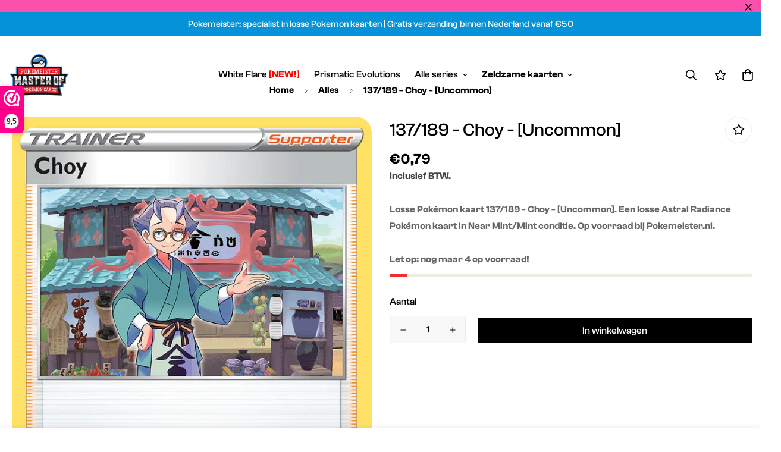

--- FILE ---
content_type: text/javascript; charset=utf-8
request_url: https://pokemeister.nl/products/choy-137-189-astral-radiance.js
body_size: -355
content:
{"id":6866202296458,"title":"137\/189 - Choy - [Uncommon]","handle":"choy-137-189-astral-radiance","description":"Losse Pokémon kaart 137\/189 - Choy - [Uncommon]. Een losse Astral Radiance Pokémon kaart in Near Mint\/Mint conditie. Op voorraad bij Pokemeister.nl.","published_at":"2022-10-24T20:31:41+02:00","created_at":"2022-05-29T14:57:38+02:00","vendor":"Astral Radiance","type":"tradingcard","tags":["Uncommon"],"price":79,"price_min":79,"price_max":79,"available":true,"price_varies":false,"compare_at_price":null,"compare_at_price_min":0,"compare_at_price_max":0,"compare_at_price_varies":false,"variants":[{"id":41242186416266,"title":"Default Title","option1":"Default Title","option2":null,"option3":null,"sku":"ASR","requires_shipping":true,"taxable":false,"featured_image":null,"available":true,"name":"137\/189 - Choy - [Uncommon]","public_title":null,"options":["Default Title"],"price":79,"weight":6,"compare_at_price":null,"inventory_management":"shopify","barcode":"","requires_selling_plan":false,"selling_plan_allocations":[]}],"images":["\/\/cdn.shopify.com\/s\/files\/1\/0570\/9037\/5818\/products\/137_hires_ff659e68-3d0f-419a-bf6f-cd24330267de.png?v=1653829058"],"featured_image":"\/\/cdn.shopify.com\/s\/files\/1\/0570\/9037\/5818\/products\/137_hires_ff659e68-3d0f-419a-bf6f-cd24330267de.png?v=1653829058","options":[{"name":"Title","position":1,"values":["Default Title"]}],"url":"\/products\/choy-137-189-astral-radiance","media":[{"alt":null,"id":22325455323274,"position":1,"preview_image":{"aspect_ratio":0.717,"height":1024,"width":734,"src":"https:\/\/cdn.shopify.com\/s\/files\/1\/0570\/9037\/5818\/products\/137_hires_ff659e68-3d0f-419a-bf6f-cd24330267de.png?v=1653829058"},"aspect_ratio":0.717,"height":1024,"media_type":"image","src":"https:\/\/cdn.shopify.com\/s\/files\/1\/0570\/9037\/5818\/products\/137_hires_ff659e68-3d0f-419a-bf6f-cd24330267de.png?v=1653829058","width":734}],"requires_selling_plan":false,"selling_plan_groups":[]}

--- FILE ---
content_type: text/javascript; charset=utf-8
request_url: https://pokemeister.nl/products/choy-137-189-astral-radiance.js
body_size: -356
content:
{"id":6866202296458,"title":"137\/189 - Choy - [Uncommon]","handle":"choy-137-189-astral-radiance","description":"Losse Pokémon kaart 137\/189 - Choy - [Uncommon]. Een losse Astral Radiance Pokémon kaart in Near Mint\/Mint conditie. Op voorraad bij Pokemeister.nl.","published_at":"2022-10-24T20:31:41+02:00","created_at":"2022-05-29T14:57:38+02:00","vendor":"Astral Radiance","type":"tradingcard","tags":["Uncommon"],"price":79,"price_min":79,"price_max":79,"available":true,"price_varies":false,"compare_at_price":null,"compare_at_price_min":0,"compare_at_price_max":0,"compare_at_price_varies":false,"variants":[{"id":41242186416266,"title":"Default Title","option1":"Default Title","option2":null,"option3":null,"sku":"ASR","requires_shipping":true,"taxable":false,"featured_image":null,"available":true,"name":"137\/189 - Choy - [Uncommon]","public_title":null,"options":["Default Title"],"price":79,"weight":6,"compare_at_price":null,"inventory_management":"shopify","barcode":"","requires_selling_plan":false,"selling_plan_allocations":[]}],"images":["\/\/cdn.shopify.com\/s\/files\/1\/0570\/9037\/5818\/products\/137_hires_ff659e68-3d0f-419a-bf6f-cd24330267de.png?v=1653829058"],"featured_image":"\/\/cdn.shopify.com\/s\/files\/1\/0570\/9037\/5818\/products\/137_hires_ff659e68-3d0f-419a-bf6f-cd24330267de.png?v=1653829058","options":[{"name":"Title","position":1,"values":["Default Title"]}],"url":"\/products\/choy-137-189-astral-radiance","media":[{"alt":null,"id":22325455323274,"position":1,"preview_image":{"aspect_ratio":0.717,"height":1024,"width":734,"src":"https:\/\/cdn.shopify.com\/s\/files\/1\/0570\/9037\/5818\/products\/137_hires_ff659e68-3d0f-419a-bf6f-cd24330267de.png?v=1653829058"},"aspect_ratio":0.717,"height":1024,"media_type":"image","src":"https:\/\/cdn.shopify.com\/s\/files\/1\/0570\/9037\/5818\/products\/137_hires_ff659e68-3d0f-419a-bf6f-cd24330267de.png?v=1653829058","width":734}],"requires_selling_plan":false,"selling_plan_groups":[]}

--- FILE ---
content_type: text/javascript; charset=utf-8
request_url: https://pokemeister.nl/products/choy-137-189-astral-radiance.js
body_size: 379
content:
{"id":6866202296458,"title":"137\/189 - Choy - [Uncommon]","handle":"choy-137-189-astral-radiance","description":"Losse Pokémon kaart 137\/189 - Choy - [Uncommon]. Een losse Astral Radiance Pokémon kaart in Near Mint\/Mint conditie. Op voorraad bij Pokemeister.nl.","published_at":"2022-10-24T20:31:41+02:00","created_at":"2022-05-29T14:57:38+02:00","vendor":"Astral Radiance","type":"tradingcard","tags":["Uncommon"],"price":79,"price_min":79,"price_max":79,"available":true,"price_varies":false,"compare_at_price":null,"compare_at_price_min":0,"compare_at_price_max":0,"compare_at_price_varies":false,"variants":[{"id":41242186416266,"title":"Default Title","option1":"Default Title","option2":null,"option3":null,"sku":"ASR","requires_shipping":true,"taxable":false,"featured_image":null,"available":true,"name":"137\/189 - Choy - [Uncommon]","public_title":null,"options":["Default Title"],"price":79,"weight":6,"compare_at_price":null,"inventory_management":"shopify","barcode":"","requires_selling_plan":false,"selling_plan_allocations":[]}],"images":["\/\/cdn.shopify.com\/s\/files\/1\/0570\/9037\/5818\/products\/137_hires_ff659e68-3d0f-419a-bf6f-cd24330267de.png?v=1653829058"],"featured_image":"\/\/cdn.shopify.com\/s\/files\/1\/0570\/9037\/5818\/products\/137_hires_ff659e68-3d0f-419a-bf6f-cd24330267de.png?v=1653829058","options":[{"name":"Title","position":1,"values":["Default Title"]}],"url":"\/products\/choy-137-189-astral-radiance","media":[{"alt":null,"id":22325455323274,"position":1,"preview_image":{"aspect_ratio":0.717,"height":1024,"width":734,"src":"https:\/\/cdn.shopify.com\/s\/files\/1\/0570\/9037\/5818\/products\/137_hires_ff659e68-3d0f-419a-bf6f-cd24330267de.png?v=1653829058"},"aspect_ratio":0.717,"height":1024,"media_type":"image","src":"https:\/\/cdn.shopify.com\/s\/files\/1\/0570\/9037\/5818\/products\/137_hires_ff659e68-3d0f-419a-bf6f-cd24330267de.png?v=1653829058","width":734}],"requires_selling_plan":false,"selling_plan_groups":[]}